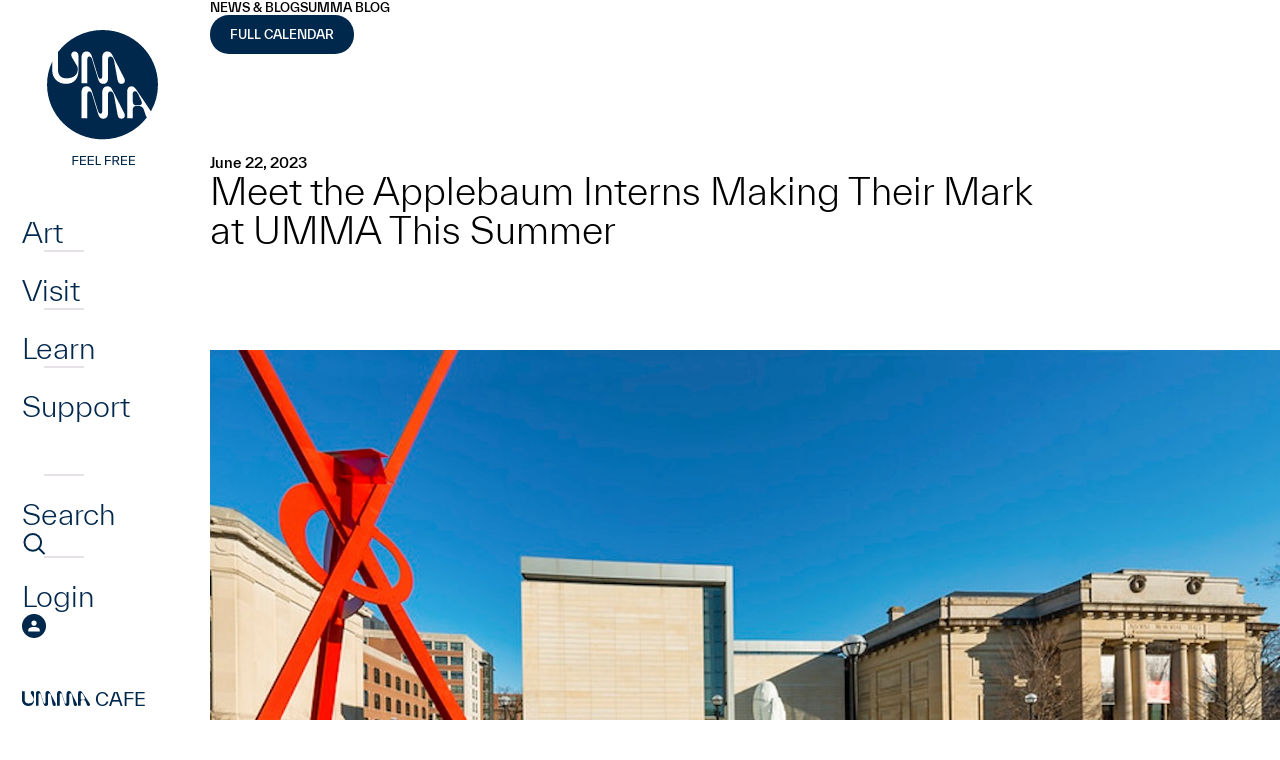

--- FILE ---
content_type: text/html; charset=UTF-8
request_url: https://umma.umich.edu/blog/meet-the-applebaum-interns-making-their-mark-at-umma-this-summer/
body_size: 14159
content:
<!DOCTYPE html>
<html lang="en-US" class="no-js">
<head>
	<meta charset="UTF-8">
	<meta name="viewport" content="width=device-width,initial-scale=1">
	<link rel="preload" href="https://umma.umich.edu/wp-content/themes/umma/fonts/TWKEverett-Light.woff2" as="font" type="font/woff2" crossorigin>
	<link rel="preload" href="https://umma.umich.edu/wp-content/themes/umma/fonts/TWKEverett-Medium.woff2" as="font" type="font/woff2" crossorigin>
<!-- Google Tag Manager --><script>(function(w,d,s,l,i){w[l]=w[l]||[];w[l].push({'gtm.start':new Date().getTime(),event:'gtm.js'});var f=d.getElementsByTagName(s)[0],j=d.createElement(s),dl=l!='dataLayer'?'&l='+l:'';j.async=true;j.src='https://www.googletagmanager.com/gtm.js?id='+i+dl;f.parentNode.insertBefore(j,f);})(window,document,'script','dataLayer','GTM-T4H4VJ8S');</script><!-- End Google Tag Manager --><title>Meet the Applebaum Interns Making Their Mark at UMMA This Summer &#8211; University of Michigan Museum of Art</title>
<meta name='robots' content='max-image-preview:large' />
	<style>img:is([sizes="auto" i], [sizes^="auto," i]) { contain-intrinsic-size: 3000px 1500px }</style>
	<link rel='stylesheet' id='site-fonts-css' href='https://umma.umich.edu/wp-content/themes/umma/fonts.min.css?ver=1768837285' media='all' />
<link rel='stylesheet' id='site-styles-css' href='https://umma.umich.edu/wp-content/themes/umma/style.min.css?ver=1768837285' media='all' />
<link rel="canonical" href="https://umma.umich.edu/blog/meet-the-applebaum-interns-making-their-mark-at-umma-this-summer/" />
<link rel="icon" href="https://umma.umich.edu/wp-content/uploads/2023/11/cropped-favicon-32x32.png" sizes="32x32" />
<link rel="icon" href="https://umma.umich.edu/wp-content/uploads/2023/11/cropped-favicon-192x192.png" sizes="192x192" />
<link rel="apple-touch-icon" href="https://umma.umich.edu/wp-content/uploads/2023/11/cropped-favicon-180x180.png" />
<meta name="msapplication-TileImage" content="https://umma.umich.edu/wp-content/uploads/2023/11/cropped-favicon-270x270.png" />
</head>
<body class="wp-singular blog-template-default single single-blog postid-2232 wp-theme-umma">
<!-- Google Tag Manager (noscript) --><noscript><iframe src="https://www.googletagmanager.com/ns.html?id=GTM-T4H4VJ8S" height="0" width="0" style="display:none;visibility:hidden"></iframe></noscript><!-- End Google Tag Manager (noscript) -->	<div id="maindocument">
<a class="header-skip" href="#content"><span>Skip to main content</span></a>
<div class="pbody">
	<header class="ph">
		<nav class="phnav" aria-label="Main">
			<button type="button" class="phnav-toggle" aria-pressed="false">
				<svg width="36" height="30" viewBox="0 0 36 30" aria-hidden="true" class="mo"><path fill="currentColor" d="M0 30v-5h36v5H0zm0-12.5v-5h36v5H0zM0 5V0h36v5H0z"/></svg>
				<svg width="36" height="30" viewBox="0 0 36 30" aria-hidden="true" class="mc"><path fill="currentColor" d="m3 30-3-3 12-12L0 3l3-3 12 12L27 0l3 3-12 12 12 12-3 3-12-12L3 30z"/></svg>
				<span class="screen-reader-text">Menu</span>
			</button>
			<div class="phnav-wrap">
				<a class="ph-logo ph-dlogo" href="https://umma.umich.edu/">
					<svg width="163" height="140" viewBox="0 0 163 140" aria-hidden="true"><path fill="currentColor" d="M56.28 125.88v1.08h-4.608v2.94h4.536v1.08h-4.536V135H50.46v-9.12h5.82Zm2.88 4.956v3.084h4.837V135h-6.048v-9.12h5.94v1.08H59.16v2.796h4.644v1.08H59.16Zm7.876 0v3.084h4.836V135h-6.048v-9.12h5.94v1.08h-4.728v2.796h4.644v1.08h-4.644Zm7.875-4.956v8.04h4.176V135h-5.388v-9.12h1.212Zm13.96 0v1.08h-4.609v2.94h4.536v1.08h-4.536V135H83.05v-9.12h5.82Zm6.347 5.22 2.328 3.9H96.13l-2.196-3.72H91.75V135h-1.212v-9.12h3.36c2.016 0 3.276 1.056 3.276 2.7 0 1.248-.732 2.16-1.956 2.52Zm-1.296-4.14H91.75v3.24h2.172c1.236 0 1.992-.576 1.992-1.62s-.756-1.62-1.992-1.62Zm6.36 3.876v3.084h4.836V135H99.07v-9.12h5.94v1.08h-4.728v2.796h4.644v1.08h-4.644Zm7.875 0v3.084h4.836V135h-6.048v-9.12h5.94v1.08h-4.728v2.796h4.644v1.08h-4.644ZM102.858 85.584c0 1.858-1.208 3.113-3.374 3.113-2.315 0-3.473-1.305-3.976-4.218L92.234 66.35c-.503-2.913-1.66-5.021-3.826-5.021-1.561 0-2.366 1.105-2.366 2.913v18.782c0 3.213-1.46 5.675-4.632 5.675-3.172 0-4.38-1.808-5.537-5.573l-5.488-17.979c-.655-2.16-1.258-3.816-2.97-3.816-1.461 0-2.064 1.105-2.064 2.761v24.106h-5.79V62.334c0-3.615 1.56-6.027 5.034-6.027 3.274 0 4.582 2.562 5.69 6.127l5.337 17.425c.805 2.562 1.41 3.817 2.869 3.817 1.258 0 1.763-1.056 1.763-2.762v-18.28c0-3.817 1.61-6.327 5.237-6.327 3.171 0 4.23 2.36 5.74 5.323l10.874 21.192c.503 1.005.755 1.959.755 2.762m0-34.829c0 1.859-1.208 3.114-3.373 3.114-2.316 0-3.474-1.305-3.977-4.219l-3.272-18.128c-.502-2.914-1.66-5.022-3.826-5.022-1.56 0-2.366 1.105-2.366 2.914v18.782c0 3.213-1.46 5.675-4.632 5.675-3.171 0-4.38-1.809-5.537-5.573L70.39 30.319c-.656-2.16-1.259-3.817-2.972-3.817-1.46 0-2.063 1.105-2.063 2.762v24.105h-5.79V27.508c0-3.615 1.56-6.027 5.035-6.027 3.273 0 4.582 2.561 5.69 6.126l5.336 17.425c.806 2.562 1.41 3.817 2.87 3.817 1.257 0 1.762-1.055 1.762-2.761v-18.28c0-3.818 1.611-6.33 5.237-6.33 3.172 0 4.23 2.36 5.74 5.324l10.875 21.192c.502 1.005.755 1.958.755 2.761m33.1 3.915C135.958 24.477 111.127 0 80.495 0 62.304 0 46.16 8.634 36.046 21.971v18.266c0 5.021 3.22 8.085 8.055 8.085 8.613 0 11.702-4.325 11.702-9.347v-.28c-.033-1.24-.477-2.217-1.108-3.333l-4.136-6.993c-1.16-1.912-1.26-2.566-1.26-3.62 0-1.861 1.413-3.27 3.328-3.27 2.118 0 3.833 1.608 3.833 4.224v14.785c0 7.784-4.15 13.36-12.357 13.36-8.205 0-13.845-5.576-13.845-13.36v-8.992a53.77 53.77 0 0 0-5.222 23.174c0 30.193 24.831 54.67 55.46 54.67 18.151 0 34.267-8.598 44.384-21.885-.627-.736-1.077-1.76-1.469-2.976l-1.258-3.917c-1.158-3.615-3.274-4.57-5.59-4.57h-2.316c-2.416 0-3.524 1.155-3.524 4.368v7.834h-5.537V61.376c0-3.515 1.813-5.071 4.482-5.071 2.013 0 3.474 1.556 5.437 4.47l13.811 20.569a53.802 53.802 0 0 0 7.043-26.674m-19.394 20.668c1.964 0 3.324-.653 3.324-2.36 0-1.005-.555-2.36-1.258-3.816l-2.568-5.172c-.856-1.708-1.561-2.761-3.072-2.761-1.51 0-2.265 1.105-2.265 2.512v7.082c0 3.163 1.108 4.52 3.524 4.52h2.315v-.005Z"/></svg>
					<span class="screen-reader-text">Home</span>
				</a>
<ul id="menu-main" class="phnav1 semlist"><li id="menu-item-52" class="has-flyout menu-item menu-item-type-post_type menu-item-object-page menu-item-52"><div><a href="https://umma.umich.edu/art/">Art</a></div></li>
<li id="menu-item-53" class="has-flyout menu-item menu-item-type-post_type menu-item-object-page menu-item-53"><div><a href="https://umma.umich.edu/visit/">Visit</a></div></li>
<li id="menu-item-54" class="has-flyout menu-item menu-item-type-post_type menu-item-object-page menu-item-54"><div><a href="https://umma.umich.edu/learn/">Learn</a></div></li>
<li id="menu-item-55" class="has-flyout menu-item menu-item-type-post_type menu-item-object-page menu-item-55"><div><a href="https://umma.umich.edu/support/">Support</a></div></li>
</ul>				<div id="flyout0" class="phflyout" hidden>
					<div class="phflyout-bg"><img width="1230" height="1000" src="https://umma.umich.edu/wp-content/uploads/2025/12/feelgoodfusion-april2023_52854367738_o-1.jpg" class="attachment-full size-full" alt="" decoding="async" fetchpriority="high" srcset="https://umma.umich.edu/wp-content/uploads/2025/12/feelgoodfusion-april2023_52854367738_o-1.jpg 1230w, https://umma.umich.edu/wp-content/uploads/2025/12/feelgoodfusion-april2023_52854367738_o-1-266x216.jpg 266w, https://umma.umich.edu/wp-content/uploads/2025/12/feelgoodfusion-april2023_52854367738_o-1-364x296.jpg 364w, https://umma.umich.edu/wp-content/uploads/2025/12/feelgoodfusion-april2023_52854367738_o-1-462x376.jpg 462w, https://umma.umich.edu/wp-content/uploads/2025/12/feelgoodfusion-april2023_52854367738_o-1-560x455.jpg 560w, https://umma.umich.edu/wp-content/uploads/2025/12/feelgoodfusion-april2023_52854367738_o-1-756x615.jpg 756w, https://umma.umich.edu/wp-content/uploads/2025/12/feelgoodfusion-april2023_52854367738_o-1-736x598.jpg 736w, https://umma.umich.edu/wp-content/uploads/2025/12/feelgoodfusion-april2023_52854367738_o-1-861x700.jpg 861w, https://umma.umich.edu/wp-content/uploads/2025/12/feelgoodfusion-april2023_52854367738_o-1-308x250.jpg 308w, https://umma.umich.edu/wp-content/uploads/2025/12/feelgoodfusion-april2023_52854367738_o-1-500x407.jpg 500w, https://umma.umich.edu/wp-content/uploads/2025/12/feelgoodfusion-april2023_52854367738_o-1-1000x813.jpg 1000w, https://umma.umich.edu/wp-content/uploads/2025/12/feelgoodfusion-april2023_52854367738_o-1-597x485.jpg 597w, https://umma.umich.edu/wp-content/uploads/2025/12/feelgoodfusion-april2023_52854367738_o-1-1193x970.jpg 1193w, https://umma.umich.edu/wp-content/uploads/2025/12/feelgoodfusion-april2023_52854367738_o-1-474x385.jpg 474w, https://umma.umich.edu/wp-content/uploads/2025/12/feelgoodfusion-april2023_52854367738_o-1-947x770.jpg 947w" sizes="(max-width: 1230px) 100vw, 1230px" /></div>
					<div class="phflyout-closewrapper"></div>
					<div class="phflyout-inner">
						<div class="bc phflyout-bc"></div>
<div class="phflyout-nav"><ul id="menu-art" class="semlist"><li id="menu-item-147" class="menu-item menu-item-type-post_type menu-item-object-page menu-item-147"><div><a href="https://umma.umich.edu/art/exhibitions/">Exhibitions</a></div></li>
<li id="menu-item-148" class="menu-item menu-item-type-post_type menu-item-object-page menu-item-148"><div><a href="https://umma.umich.edu/art/the-collection/">The UMMA Collection</a></div></li>
<li id="menu-item-67012" class="menu-item menu-item-type-post_type menu-item-object-page menu-item-67012"><div><a href="https://umma.umich.edu/art/public-art/">Art In Public Spaces</a></div></li>
</ul></div>						<div class="phflyout-cta">
						</div>
						<div class="phflyout-content"><div style="display:flex;flex-wrap:wrap;gap:3.125rem 6.25rem">
<div>
<h2 style="margin:0;margin-bottom:.25rem;font-weight:400;font-size:.875rem;text-transform:uppercase;color:#bbdde6">Today’s Hours:</h2>
<p style="margin:0"><div class="ajax-hourstoday">Galleries: 11am–5pm<br>Cafe: 8am-5pm<br>Shop:  Closed</div></p>
</div>
<div>
<h2 style="margin:0;margin-bottom:.25rem;font-weight:400;font-size:.875rem;text-transform:uppercase;color:#bbdde6">Address:</h2>
<p style="margin:0"><a href="https://www.google.com/maps/place/525+S+State+St,+Ann+Arbor,+MI+48108/@42.2754144,-83.7424224,17z/">525 S State St<br />Ann Arbor, MI 48108</a></p>
</div>
</div>
</div>
					</div>
				</div>
				<div id="flyout1" class="phflyout" hidden>
					<div class="phflyout-bg"><img width="1230" height="1000" src="https://umma.umich.edu/wp-content/uploads/2025/01/Feel-Good-Friday-Queer-Night-at-UMMA-March-15-2024-by-Doug-Coombe-1230-x-1000.jpg" class="attachment-full size-full" alt="" decoding="async" srcset="https://umma.umich.edu/wp-content/uploads/2025/01/Feel-Good-Friday-Queer-Night-at-UMMA-March-15-2024-by-Doug-Coombe-1230-x-1000.jpg 1230w, https://umma.umich.edu/wp-content/uploads/2025/01/Feel-Good-Friday-Queer-Night-at-UMMA-March-15-2024-by-Doug-Coombe-1230-x-1000-266x216.jpg 266w, https://umma.umich.edu/wp-content/uploads/2025/01/Feel-Good-Friday-Queer-Night-at-UMMA-March-15-2024-by-Doug-Coombe-1230-x-1000-364x296.jpg 364w, https://umma.umich.edu/wp-content/uploads/2025/01/Feel-Good-Friday-Queer-Night-at-UMMA-March-15-2024-by-Doug-Coombe-1230-x-1000-462x376.jpg 462w, https://umma.umich.edu/wp-content/uploads/2025/01/Feel-Good-Friday-Queer-Night-at-UMMA-March-15-2024-by-Doug-Coombe-1230-x-1000-560x455.jpg 560w, https://umma.umich.edu/wp-content/uploads/2025/01/Feel-Good-Friday-Queer-Night-at-UMMA-March-15-2024-by-Doug-Coombe-1230-x-1000-756x615.jpg 756w, https://umma.umich.edu/wp-content/uploads/2025/01/Feel-Good-Friday-Queer-Night-at-UMMA-March-15-2024-by-Doug-Coombe-1230-x-1000-736x598.jpg 736w, https://umma.umich.edu/wp-content/uploads/2025/01/Feel-Good-Friday-Queer-Night-at-UMMA-March-15-2024-by-Doug-Coombe-1230-x-1000-861x700.jpg 861w, https://umma.umich.edu/wp-content/uploads/2025/01/Feel-Good-Friday-Queer-Night-at-UMMA-March-15-2024-by-Doug-Coombe-1230-x-1000-308x250.jpg 308w, https://umma.umich.edu/wp-content/uploads/2025/01/Feel-Good-Friday-Queer-Night-at-UMMA-March-15-2024-by-Doug-Coombe-1230-x-1000-500x407.jpg 500w, https://umma.umich.edu/wp-content/uploads/2025/01/Feel-Good-Friday-Queer-Night-at-UMMA-March-15-2024-by-Doug-Coombe-1230-x-1000-1000x813.jpg 1000w, https://umma.umich.edu/wp-content/uploads/2025/01/Feel-Good-Friday-Queer-Night-at-UMMA-March-15-2024-by-Doug-Coombe-1230-x-1000-597x485.jpg 597w, https://umma.umich.edu/wp-content/uploads/2025/01/Feel-Good-Friday-Queer-Night-at-UMMA-March-15-2024-by-Doug-Coombe-1230-x-1000-1193x970.jpg 1193w, https://umma.umich.edu/wp-content/uploads/2025/01/Feel-Good-Friday-Queer-Night-at-UMMA-March-15-2024-by-Doug-Coombe-1230-x-1000-474x385.jpg 474w, https://umma.umich.edu/wp-content/uploads/2025/01/Feel-Good-Friday-Queer-Night-at-UMMA-March-15-2024-by-Doug-Coombe-1230-x-1000-947x770.jpg 947w" sizes="(max-width: 1230px) 100vw, 1230px" /></div>
					<div class="phflyout-closewrapper"></div>
					<div class="phflyout-inner">
						<div class="bc phflyout-bc"></div>
<div class="phflyout-nav"><ul id="menu-visit" class="semlist"><li id="menu-item-111" class="menu-item menu-item-type-post_type menu-item-object-page menu-item-111"><div><a href="https://umma.umich.edu/visit/">Visit UMMA</a></div></li>
<li id="menu-item-114" class="menu-item menu-item-type-post_type menu-item-object-page menu-item-114"><div><a href="https://umma.umich.edu/visit/events/">Events</a></div></li>
<li id="menu-item-54598" class="menu-item menu-item-type-post_type menu-item-object-page menu-item-54598"><div><a href="https://umma.umich.edu/visit/group-tours/">Group Tours</a></div></li>
</ul></div>						<div class="phflyout-cta">
<a href="/visit/today-at-umma/" class="btndx" style="--fg:#bbdde6">
<svg width="18" height="20" viewBox="0 0 18 20" aria-hidden="true"><path fill="currentColor" d="M11.92 16.5C11.24 16.5 10.665 16.265 10.2 15.795C9.735 15.325 9.5 14.75 9.5 14.07C9.5 13.39 9.735 12.815 10.205 12.35C10.675 11.885 11.25 11.65 11.93 11.65C12.61 11.65 13.185 11.885 13.65 12.355C14.115 12.825 14.35 13.4 14.35 14.08C14.35 14.76 14.115 15.335 13.645 15.8C13.175 16.265 12.6 16.5 11.92 16.5ZM1.5 20C1.1 20 0.75 19.85 0.45 19.55C0.15 19.25 0 18.9 0 18.5V3C0 2.6 0.15 2.25 0.45 1.95C0.75 1.65 1.1 1.5 1.5 1.5H3.125V0H4.75V1.5H13.25V0H14.875V1.5H16.5C16.9 1.5 17.25 1.65 17.55 1.95C17.85 2.25 18 2.6 18 3V18.5C18 18.9 17.85 19.25 17.55 19.55C17.25 19.85 16.9 20 16.5 20H1.5ZM1.5 18.5H16.5V7.75H1.5V18.5ZM1.5 6.25H16.5V3H1.5V6.25Z"/></svg>
	<span>Today at <span class="umma-replaced"><svg width="141" height="31" viewBox="0 0 141 31" aria-hidden="true"><path d="M44.422 25.648 39.169 8.451C38.542 6.386 37.964 4.8 36.324 4.8c-1.396 0-1.979 1.058-1.979 2.64v23.055H28.8V5.764C28.799 2.304 30.294 0 33.62 0c3.135 0 4.386 2.449 5.448 5.862l5.11 16.668c.77 2.449 1.348 3.652 2.749 3.652 1.203 0 1.687-1.007 1.687-2.64V6.053C48.615 2.402 50.157 0 53.63 0c3.037 0 4.052 2.257 5.5 5.094l10.416 20.269c.484.96.723 1.872.723 2.64 0 1.78-1.156 2.978-3.229 2.978-2.218 0-3.328-1.25-3.807-4.036L60.098 9.608c-.484-2.786-1.593-4.804-3.666-4.804-1.495 0-2.266 1.058-2.266 2.786v17.965c0 3.071-1.4 5.426-4.437 5.426-3.036 0-4.197-1.728-5.302-5.333M88.296 25.672 83.04 8.475c-.626-2.065-1.208-3.652-2.844-3.652-1.396 0-1.979 1.058-1.979 2.64v23.055h-5.546V5.788c0-3.46 1.495-5.764 4.822-5.764 3.135 0 4.386 2.448 5.448 5.862l5.11 16.668c.77 2.449 1.348 3.652 2.749 3.652 1.203 0 1.687-1.007 1.687-2.64V6.072c0-3.652 1.542-6.054 5.015-6.054 3.037 0 4.052 2.257 5.495 5.094l10.416 20.269c.484.96.724 1.873.724 2.64 0 1.78-1.157 2.978-3.229 2.978-2.219 0-3.328-1.25-3.812-4.036l-3.135-17.337c-.485-2.786-1.589-4.804-3.667-4.804-1.494 0-2.265 1.058-2.265 2.786v17.965c0 3.071-1.4 5.426-4.437 5.426-3.037 0-4.198-1.727-5.302-5.333M125.047 18.227h2.219c1.88 0 3.182-.623 3.182-2.257 0-.96-.531-2.257-1.203-3.652l-2.458-4.949c-.818-1.634-1.495-2.64-2.943-2.64s-2.171 1.058-2.171 2.401v6.77c0 3.025 1.062 4.322 3.374 4.322m8.776 8.741-1.208-3.745c-1.109-3.46-3.135-4.369-5.354-4.369h-2.218c-2.313 0-3.375 1.105-3.375 4.182v7.49h-5.307V4.875c0-3.362 1.735-4.851 4.292-4.851 1.927 0 3.327 1.489 5.208 4.275l14.368 21.373c.531.815.771 1.588.771 2.304 0 1.779-1.542 3.024-3.135 3.024-2.265 0-3.281-1.634-4.052-4.035M21.424 0c-1.838 0-3.187 1.348-3.187 3.128 0 1.01.099 1.634 1.208 3.464l3.962 6.691c.607 1.068 1.03 2 1.063 3.188v.267c0 4.804-2.957 8.938-11.206 8.938-4.63 0-7.713-2.93-7.713-7.734V.459H0V18.18c0 7.445 5.4 12.778 13.26 12.778 7.858 0 11.835-5.333 11.835-12.778V4.04c0-2.5-1.64-4.04-3.671-4.04Z" fill="currentColor"/></svg>
<span class="screen-reader-text">UMMA</span></span></span>
</a>
						</div>
						<div class="phflyout-content"><div style="display:flex;flex-wrap:wrap;gap:3.125rem 6.25rem">
<div>
<h2 style="margin:0;margin-bottom:.25rem;font-weight:400;font-size:.875rem;text-transform:uppercase;color:#bbdde6">Today’s Hours:</h2>
<p style="margin:0"><div class="ajax-hourstoday">Galleries: 11am–5pm<br>Cafe: 8am-5pm<br>Shop:  Closed</div></p>
</div>
<div>
<h2 style="margin:0;margin-bottom:.25rem;font-weight:400;font-size:.875rem;text-transform:uppercase;color:#bbdde6">Address:</h2>
<p style="margin:0"><a href="https://www.google.com/maps/place/525+S+State+St,+Ann+Arbor,+MI+48108/@42.2754144,-83.7424224,17z/">525 S State St<br />Ann Arbor, MI 48108</a></p>
</div>
</div>
</div>
					</div>
				</div>
				<div id="flyout2" class="phflyout" hidden>
					<div class="phflyout-bg"><img width="1230" height="1000" src="https://umma.umich.edu/wp-content/uploads/2024/01/Holmes-Elementary-Visit-2023-1499-x-1000.jpg" class="attachment-full size-full" alt="" decoding="async" srcset="https://umma.umich.edu/wp-content/uploads/2024/01/Holmes-Elementary-Visit-2023-1499-x-1000.jpg 1230w, https://umma.umich.edu/wp-content/uploads/2024/01/Holmes-Elementary-Visit-2023-1499-x-1000-266x216.jpg 266w, https://umma.umich.edu/wp-content/uploads/2024/01/Holmes-Elementary-Visit-2023-1499-x-1000-364x296.jpg 364w, https://umma.umich.edu/wp-content/uploads/2024/01/Holmes-Elementary-Visit-2023-1499-x-1000-462x376.jpg 462w, https://umma.umich.edu/wp-content/uploads/2024/01/Holmes-Elementary-Visit-2023-1499-x-1000-560x455.jpg 560w, https://umma.umich.edu/wp-content/uploads/2024/01/Holmes-Elementary-Visit-2023-1499-x-1000-756x615.jpg 756w, https://umma.umich.edu/wp-content/uploads/2024/01/Holmes-Elementary-Visit-2023-1499-x-1000-736x598.jpg 736w, https://umma.umich.edu/wp-content/uploads/2024/01/Holmes-Elementary-Visit-2023-1499-x-1000-861x700.jpg 861w, https://umma.umich.edu/wp-content/uploads/2024/01/Holmes-Elementary-Visit-2023-1499-x-1000-308x250.jpg 308w, https://umma.umich.edu/wp-content/uploads/2024/01/Holmes-Elementary-Visit-2023-1499-x-1000-500x407.jpg 500w, https://umma.umich.edu/wp-content/uploads/2024/01/Holmes-Elementary-Visit-2023-1499-x-1000-1000x813.jpg 1000w, https://umma.umich.edu/wp-content/uploads/2024/01/Holmes-Elementary-Visit-2023-1499-x-1000-597x485.jpg 597w, https://umma.umich.edu/wp-content/uploads/2024/01/Holmes-Elementary-Visit-2023-1499-x-1000-1193x970.jpg 1193w, https://umma.umich.edu/wp-content/uploads/2024/01/Holmes-Elementary-Visit-2023-1499-x-1000-474x385.jpg 474w, https://umma.umich.edu/wp-content/uploads/2024/01/Holmes-Elementary-Visit-2023-1499-x-1000-947x770.jpg 947w" sizes="(max-width: 1230px) 100vw, 1230px" /></div>
					<div class="phflyout-closewrapper"></div>
					<div class="phflyout-inner">
						<div class="bc phflyout-bc"></div>
<div class="phflyout-nav"><ul id="menu-learn" class="semlist"><li id="menu-item-141" class="menu-item menu-item-type-post_type menu-item-object-page menu-item-141"><div><a href="https://umma.umich.edu/learn/university-students/">University Students</a></div></li>
<li id="menu-item-142" class="menu-item menu-item-type-post_type menu-item-object-page menu-item-142"><div><a href="https://umma.umich.edu/learn/university-faculty/">University Faculty</a></div></li>
<li id="menu-item-143" class="menu-item menu-item-type-post_type menu-item-object-page menu-item-143"><div><a href="https://umma.umich.edu/learn/k-12/">K-12</a></div></li>
<li id="menu-item-144" class="menu-item menu-item-type-post_type menu-item-object-page menu-item-144"><div><a href="https://umma.umich.edu/learn/community/">Community</a></div></li>
</ul></div>						<div class="phflyout-cta">
						</div>
						<div class="phflyout-content"></div>
					</div>
				</div>
				<div id="flyout3" class="phflyout" hidden>
					<div class="phflyout-bg"><img width="1230" height="1000" src="https://umma.umich.edu/wp-content/uploads/2025/01/Black-Brilliance_-Growing-Black-Artistic-Cultural-Futures-1230-x-1000.jpg" class="attachment-full size-full" alt="" decoding="async" srcset="https://umma.umich.edu/wp-content/uploads/2025/01/Black-Brilliance_-Growing-Black-Artistic-Cultural-Futures-1230-x-1000.jpg 1230w, https://umma.umich.edu/wp-content/uploads/2025/01/Black-Brilliance_-Growing-Black-Artistic-Cultural-Futures-1230-x-1000-266x216.jpg 266w, https://umma.umich.edu/wp-content/uploads/2025/01/Black-Brilliance_-Growing-Black-Artistic-Cultural-Futures-1230-x-1000-364x296.jpg 364w, https://umma.umich.edu/wp-content/uploads/2025/01/Black-Brilliance_-Growing-Black-Artistic-Cultural-Futures-1230-x-1000-462x376.jpg 462w, https://umma.umich.edu/wp-content/uploads/2025/01/Black-Brilliance_-Growing-Black-Artistic-Cultural-Futures-1230-x-1000-560x455.jpg 560w, https://umma.umich.edu/wp-content/uploads/2025/01/Black-Brilliance_-Growing-Black-Artistic-Cultural-Futures-1230-x-1000-756x615.jpg 756w, https://umma.umich.edu/wp-content/uploads/2025/01/Black-Brilliance_-Growing-Black-Artistic-Cultural-Futures-1230-x-1000-736x598.jpg 736w, https://umma.umich.edu/wp-content/uploads/2025/01/Black-Brilliance_-Growing-Black-Artistic-Cultural-Futures-1230-x-1000-861x700.jpg 861w, https://umma.umich.edu/wp-content/uploads/2025/01/Black-Brilliance_-Growing-Black-Artistic-Cultural-Futures-1230-x-1000-308x250.jpg 308w, https://umma.umich.edu/wp-content/uploads/2025/01/Black-Brilliance_-Growing-Black-Artistic-Cultural-Futures-1230-x-1000-500x407.jpg 500w, https://umma.umich.edu/wp-content/uploads/2025/01/Black-Brilliance_-Growing-Black-Artistic-Cultural-Futures-1230-x-1000-1000x813.jpg 1000w, https://umma.umich.edu/wp-content/uploads/2025/01/Black-Brilliance_-Growing-Black-Artistic-Cultural-Futures-1230-x-1000-597x485.jpg 597w, https://umma.umich.edu/wp-content/uploads/2025/01/Black-Brilliance_-Growing-Black-Artistic-Cultural-Futures-1230-x-1000-1193x970.jpg 1193w, https://umma.umich.edu/wp-content/uploads/2025/01/Black-Brilliance_-Growing-Black-Artistic-Cultural-Futures-1230-x-1000-474x385.jpg 474w, https://umma.umich.edu/wp-content/uploads/2025/01/Black-Brilliance_-Growing-Black-Artistic-Cultural-Futures-1230-x-1000-947x770.jpg 947w" sizes="(max-width: 1230px) 100vw, 1230px" /></div>
					<div class="phflyout-closewrapper"></div>
					<div class="phflyout-inner">
						<div class="bc phflyout-bc"></div>
<div class="phflyout-nav"><ul id="menu-support" class="semlist"><li id="menu-item-66823" class="menu-item menu-item-type-post_type menu-item-object-page menu-item-66823"><div><a href="https://umma.umich.edu/support/become-a-member/">Become a Member</a></div></li>
<li id="menu-item-136" class="menu-item menu-item-type-post_type menu-item-object-page menu-item-136"><div><a href="https://umma.umich.edu/support/donate/">Donate</a></div></li>
<li id="menu-item-64943" class="menu-item menu-item-type-post_type menu-item-object-page menu-item-64943"><div><a href="https://umma.umich.edu/support/campaign/">Look to Michigan</a></div></li>
</ul></div>						<div class="phflyout-cta">
						</div>
						<div class="phflyout-content"></div>
					</div>
				</div>
				<ul class="phnav2 semlist">
					<li>
						<div>
							<a href="https://umma.umich.edu/search/">
								<span>Search</span>
								<svg width="48" height="48" viewBox="0 0 48 48" aria-hidden="true"><path fill="none" stroke="currentColor" stroke-width="4" stroke-miterlimit="10" d="M21.577 37.475c9.155 0 16.576-7.493 16.576-16.737S30.731 4 21.577 4C12.421 4 5 11.494 5 20.738s7.421 16.737 16.577 16.737zM45.045 44 33.5 32.334"/></svg>
							</a>
						</div>
					</li>
					<li>
						<div>
							<a href="https://umma.umich.edu/login/">
								<span>Login</span>
								<svg width="48" height="48" viewBox="0 0 48 48" aria-hidden="true"><path fill="currentColor" d="M24 48c-3.276 0-6.384-.636-9.3-1.896-2.916-1.26-5.472-2.976-7.656-5.16-2.184-2.184-3.9-4.728-5.16-7.656-1.26-2.928-1.896-6.024-1.896-9.3 0-3.276.636-6.444 1.896-9.36 1.26-2.916 2.976-5.46 5.16-7.62s4.728-3.876 7.656-5.136C17.628.612 20.724-.024 24-.024c3.276 0 6.444.636 9.36 1.896 2.916 1.26 5.46 2.976 7.62 5.136s3.876 4.704 5.136 7.62c1.26 2.916 1.896 6.036 1.896 9.36s-.636 6.384-1.896 9.3c-1.26 2.916-2.976 5.472-5.136 7.656-2.16 2.184-4.704 3.9-7.62 5.16C30.444 47.364 27.324 48 24 48Z"/><path fill="#fff" d="M23.999 23.628c-1.548 0-2.82-.492-3.804-1.476s-1.476-2.256-1.476-3.804.492-2.82 1.476-3.804 2.256-1.476 3.804-1.476 2.82.492 3.804 1.476 1.476 2.256 1.476 3.804-.492 2.82-1.476 3.804-2.256 1.476-3.804 1.476ZM12.707 34.944v-3.312c0-.888.228-1.656.672-2.292a4.325 4.325 0 0 1 1.728-1.452c1.572-.708 3.084-1.236 4.536-1.584a18.64 18.64 0 0 1 4.356-.528c1.452 0 2.904.18 4.344.552 1.44.372 2.94.888 4.512 1.572.732.336 1.332.816 1.776 1.44.444.636.672 1.392.672 2.292v3.312H12.707Z"/></svg>							</a>
						</div>
					</li>
				</ul>
<ul id="menu-secondary" class="phnav3 semlist"><li id="menu-item-60" class="menu-item menu-item-type-post_type menu-item-object-page menu-item-60"><a href="https://umma.umich.edu/umma-cafe/"><span class="umma-replaced"><svg width="141" height="31" viewBox="0 0 141 31" aria-hidden="true"><path d="M44.422 25.648 39.169 8.451C38.542 6.386 37.964 4.8 36.324 4.8c-1.396 0-1.979 1.058-1.979 2.64v23.055H28.8V5.764C28.799 2.304 30.294 0 33.62 0c3.135 0 4.386 2.449 5.448 5.862l5.11 16.668c.77 2.449 1.348 3.652 2.749 3.652 1.203 0 1.687-1.007 1.687-2.64V6.053C48.615 2.402 50.157 0 53.63 0c3.037 0 4.052 2.257 5.5 5.094l10.416 20.269c.484.96.723 1.872.723 2.64 0 1.78-1.156 2.978-3.229 2.978-2.218 0-3.328-1.25-3.807-4.036L60.098 9.608c-.484-2.786-1.593-4.804-3.666-4.804-1.495 0-2.266 1.058-2.266 2.786v17.965c0 3.071-1.4 5.426-4.437 5.426-3.036 0-4.197-1.728-5.302-5.333M88.296 25.672 83.04 8.475c-.626-2.065-1.208-3.652-2.844-3.652-1.396 0-1.979 1.058-1.979 2.64v23.055h-5.546V5.788c0-3.46 1.495-5.764 4.822-5.764 3.135 0 4.386 2.448 5.448 5.862l5.11 16.668c.77 2.449 1.348 3.652 2.749 3.652 1.203 0 1.687-1.007 1.687-2.64V6.072c0-3.652 1.542-6.054 5.015-6.054 3.037 0 4.052 2.257 5.495 5.094l10.416 20.269c.484.96.724 1.873.724 2.64 0 1.78-1.157 2.978-3.229 2.978-2.219 0-3.328-1.25-3.812-4.036l-3.135-17.337c-.485-2.786-1.589-4.804-3.667-4.804-1.494 0-2.265 1.058-2.265 2.786v17.965c0 3.071-1.4 5.426-4.437 5.426-3.037 0-4.198-1.727-5.302-5.333M125.047 18.227h2.219c1.88 0 3.182-.623 3.182-2.257 0-.96-.531-2.257-1.203-3.652l-2.458-4.949c-.818-1.634-1.495-2.64-2.943-2.64s-2.171 1.058-2.171 2.401v6.77c0 3.025 1.062 4.322 3.374 4.322m8.776 8.741-1.208-3.745c-1.109-3.46-3.135-4.369-5.354-4.369h-2.218c-2.313 0-3.375 1.105-3.375 4.182v7.49h-5.307V4.875c0-3.362 1.735-4.851 4.292-4.851 1.927 0 3.327 1.489 5.208 4.275l14.368 21.373c.531.815.771 1.588.771 2.304 0 1.779-1.542 3.024-3.135 3.024-2.265 0-3.281-1.634-4.052-4.035M21.424 0c-1.838 0-3.187 1.348-3.187 3.128 0 1.01.099 1.634 1.208 3.464l3.962 6.691c.607 1.068 1.03 2 1.063 3.188v.267c0 4.804-2.957 8.938-11.206 8.938-4.63 0-7.713-2.93-7.713-7.734V.459H0V18.18c0 7.445 5.4 12.778 13.26 12.778 7.858 0 11.835-5.333 11.835-12.778V4.04c0-2.5-1.64-4.04-3.671-4.04Z" fill="currentColor"/></svg>
<span class="screen-reader-text">UMMA</span></span> Cafe</a></li>
<li id="menu-item-61" class="menu-item menu-item-type-post_type menu-item-object-page menu-item-61"><a href="https://umma.umich.edu/umma-shop/"><span class="umma-replaced"><svg width="141" height="31" viewBox="0 0 141 31" aria-hidden="true"><path d="M44.422 25.648 39.169 8.451C38.542 6.386 37.964 4.8 36.324 4.8c-1.396 0-1.979 1.058-1.979 2.64v23.055H28.8V5.764C28.799 2.304 30.294 0 33.62 0c3.135 0 4.386 2.449 5.448 5.862l5.11 16.668c.77 2.449 1.348 3.652 2.749 3.652 1.203 0 1.687-1.007 1.687-2.64V6.053C48.615 2.402 50.157 0 53.63 0c3.037 0 4.052 2.257 5.5 5.094l10.416 20.269c.484.96.723 1.872.723 2.64 0 1.78-1.156 2.978-3.229 2.978-2.218 0-3.328-1.25-3.807-4.036L60.098 9.608c-.484-2.786-1.593-4.804-3.666-4.804-1.495 0-2.266 1.058-2.266 2.786v17.965c0 3.071-1.4 5.426-4.437 5.426-3.036 0-4.197-1.728-5.302-5.333M88.296 25.672 83.04 8.475c-.626-2.065-1.208-3.652-2.844-3.652-1.396 0-1.979 1.058-1.979 2.64v23.055h-5.546V5.788c0-3.46 1.495-5.764 4.822-5.764 3.135 0 4.386 2.448 5.448 5.862l5.11 16.668c.77 2.449 1.348 3.652 2.749 3.652 1.203 0 1.687-1.007 1.687-2.64V6.072c0-3.652 1.542-6.054 5.015-6.054 3.037 0 4.052 2.257 5.495 5.094l10.416 20.269c.484.96.724 1.873.724 2.64 0 1.78-1.157 2.978-3.229 2.978-2.219 0-3.328-1.25-3.812-4.036l-3.135-17.337c-.485-2.786-1.589-4.804-3.667-4.804-1.494 0-2.265 1.058-2.265 2.786v17.965c0 3.071-1.4 5.426-4.437 5.426-3.037 0-4.198-1.727-5.302-5.333M125.047 18.227h2.219c1.88 0 3.182-.623 3.182-2.257 0-.96-.531-2.257-1.203-3.652l-2.458-4.949c-.818-1.634-1.495-2.64-2.943-2.64s-2.171 1.058-2.171 2.401v6.77c0 3.025 1.062 4.322 3.374 4.322m8.776 8.741-1.208-3.745c-1.109-3.46-3.135-4.369-5.354-4.369h-2.218c-2.313 0-3.375 1.105-3.375 4.182v7.49h-5.307V4.875c0-3.362 1.735-4.851 4.292-4.851 1.927 0 3.327 1.489 5.208 4.275l14.368 21.373c.531.815.771 1.588.771 2.304 0 1.779-1.542 3.024-3.135 3.024-2.265 0-3.281-1.634-4.052-4.035M21.424 0c-1.838 0-3.187 1.348-3.187 3.128 0 1.01.099 1.634 1.208 3.464l3.962 6.691c.607 1.068 1.03 2 1.063 3.188v.267c0 4.804-2.957 8.938-11.206 8.938-4.63 0-7.713-2.93-7.713-7.734V.459H0V18.18c0 7.445 5.4 12.778 13.26 12.778 7.858 0 11.835-5.333 11.835-12.778V4.04c0-2.5-1.64-4.04-3.671-4.04Z" fill="currentColor"/></svg>
<span class="screen-reader-text">UMMA</span></span> Shop</a></li>
</ul><ul id="menu-footer-menu" class="phnav4 semlist"><li id="menu-item-27" class="menu-item menu-item-type-post_type menu-item-object-page menu-item-27"><a href="https://umma.umich.edu/about/">About</a></li>
<li id="menu-item-35" class="menu-item menu-item-type-post_type menu-item-object-page menu-item-35"><a href="https://umma.umich.edu/news-blogs/">News &#038; Blogs</a></li>
<li id="menu-item-36" class="menu-item menu-item-type-post_type menu-item-object-page menu-item-36"><a href="https://umma.umich.edu/work-at-umma/">Work at UMMA</a></li>
<li id="menu-item-37" class="menu-item menu-item-type-post_type menu-item-object-page menu-item-37"><a href="https://umma.umich.edu/event-rentals/">Event Rentals</a></li>
</ul>			</div>
		</nav>
		<a class="ph-logo ph-mlogo" href="https://umma.umich.edu/">
			<svg width="141" height="31" viewBox="0 0 141 31" aria-hidden="true"><path d="M44.422 25.648 39.169 8.451C38.542 6.386 37.964 4.8 36.324 4.8c-1.396 0-1.979 1.058-1.979 2.64v23.055H28.8V5.764C28.799 2.304 30.294 0 33.62 0c3.135 0 4.386 2.449 5.448 5.862l5.11 16.668c.77 2.449 1.348 3.652 2.749 3.652 1.203 0 1.687-1.007 1.687-2.64V6.053C48.615 2.402 50.157 0 53.63 0c3.037 0 4.052 2.257 5.5 5.094l10.416 20.269c.484.96.723 1.872.723 2.64 0 1.78-1.156 2.978-3.229 2.978-2.218 0-3.328-1.25-3.807-4.036L60.098 9.608c-.484-2.786-1.593-4.804-3.666-4.804-1.495 0-2.266 1.058-2.266 2.786v17.965c0 3.071-1.4 5.426-4.437 5.426-3.036 0-4.197-1.728-5.302-5.333M88.296 25.672 83.04 8.475c-.626-2.065-1.208-3.652-2.844-3.652-1.396 0-1.979 1.058-1.979 2.64v23.055h-5.546V5.788c0-3.46 1.495-5.764 4.822-5.764 3.135 0 4.386 2.448 5.448 5.862l5.11 16.668c.77 2.449 1.348 3.652 2.749 3.652 1.203 0 1.687-1.007 1.687-2.64V6.072c0-3.652 1.542-6.054 5.015-6.054 3.037 0 4.052 2.257 5.495 5.094l10.416 20.269c.484.96.724 1.873.724 2.64 0 1.78-1.157 2.978-3.229 2.978-2.219 0-3.328-1.25-3.812-4.036l-3.135-17.337c-.485-2.786-1.589-4.804-3.667-4.804-1.494 0-2.265 1.058-2.265 2.786v17.965c0 3.071-1.4 5.426-4.437 5.426-3.037 0-4.198-1.727-5.302-5.333M125.047 18.227h2.219c1.88 0 3.182-.623 3.182-2.257 0-.96-.531-2.257-1.203-3.652l-2.458-4.949c-.818-1.634-1.495-2.64-2.943-2.64s-2.171 1.058-2.171 2.401v6.77c0 3.025 1.062 4.322 3.374 4.322m8.776 8.741-1.208-3.745c-1.109-3.46-3.135-4.369-5.354-4.369h-2.218c-2.313 0-3.375 1.105-3.375 4.182v7.49h-5.307V4.875c0-3.362 1.735-4.851 4.292-4.851 1.927 0 3.327 1.489 5.208 4.275l14.368 21.373c.531.815.771 1.588.771 2.304 0 1.779-1.542 3.024-3.135 3.024-2.265 0-3.281-1.634-4.052-4.035M21.424 0c-1.838 0-3.187 1.348-3.187 3.128 0 1.01.099 1.634 1.208 3.464l3.962 6.691c.607 1.068 1.03 2 1.063 3.188v.267c0 4.804-2.957 8.938-11.206 8.938-4.63 0-7.713-2.93-7.713-7.734V.459H0V18.18c0 7.445 5.4 12.778 13.26 12.778 7.858 0 11.835-5.333 11.835-12.778V4.04c0-2.5-1.64-4.04-3.671-4.04Z" fill="currentColor"/></svg>
			<span class="screen-reader-text">Home</span>
		</a>
	</header>
	<main id="content" class="pmain" tabindex="-1">
<div class="block block0" style="">
	<div class="block0-top block0-top-breadcta">
<ol class="bc semlist">
	<li>
		<a href="https://umma.umich.edu/news-blogs/">News &#038; Blogs</a>
	</li>
	<li>
		<a href="https://umma.umich.edu/blog-categories/umma-blog/">UMMA Blog</a>
	</li>
</ol>
<a href="https://umma.umich.edu/full-calendar/" class="btn cta ph-cta" style="--fg:#FFF;--bg:#00274C">Full Calendar</a>	</div>
</div>

<div class="block introblock introblock-basic" style="--fg:#000000;--bg:#FFFFFF">
	<div class="tp2 tmed">June 22, 2023</div>
	<h1 class="th4">Meet the Applebaum Interns Making Their Mark at UMMA This Summer</h1>
</div>
<div class="block block-splitimg" style="--color1:#FFF;--color2:#e5e1e6">
	<div class="captionimg">
		<img loading="lazy" width="1230" height="700" src="https://umma.umich.edu/wp-content/uploads/2023/06/51672791296_fc7eb75c46_c.jpg" alt="">
	</div>
</div>
<div class="block block-singleblog" style="--fg:#000;--bg:#e5e1e6">
	<div class="single-blog-sidebar">
	</div>
	<div class="single-blog-main"><p>UMMA is thrilled to welcome two new interns this summer, who will help bring several important projects to life for the Museum over the next few months. Read more about them below, and <a href="/work-at-umma/">keep an eye on future opportunities</a> to join our team.</p>
<h2>UMMA APPLEBAUM INTERNS</h2>
<p>The UMMA Applebaum Internship is an exclusive initiative of Applebaum Fellows and Applebaum Family Philanthropy, providing internship opportunities across southeast Michigan for young people to inspire entrepreneurship, independence, and leadership. In 2023 UMMA will host two UMMA Applebaum Interns, who will join a community of Applebaum Fellows across southeast Michigan — motivated individuals embodying an entrepreneurial spirit and a willingness to reach a great personal and community potential.</p>
<p>&nbsp;</p>
<p><img class="wp-image-2235 size-sq266 alignright" src="/wp-content/uploads/2023/12/kh-ummaintern-266x266.png" alt="Katherine Hattersley headshot" width="25%" /></p>
<p><strong>Katherine Hattersley, UMMA Applebaum Intern</strong><br />
Marketing &amp; Public Relations Office, Branding and Website Development</p>
<p>Katherine Hattersley is a rising Junior at the University of Michigan currently studying English and User Experience Design. She is originally from Philadelphia, Pennsylvania and is interested in marketing and branding. On campus, Katherine is a PR Social Media Chair for U-M’s chapter of The Society for Human Resource Management, a member of MProduct, a graphic designer for U-M’s Girl Up chapter, and a member of the Michigan Taekwondo Club. In her free time, Katherine enjoys reading, watching movies with her roommate, and spending time with friends. Katherine’s favorite exhibit at the UMMA is <em>Around the World in Blue and White</em> for its beautiful pottery and cross-cultural history.</p>
<p>Katherine is joining the UMMA team as an UMMA Applebaum Intern for the Marketing Department where she will be working on an ongoing project to update UMMA’s branding and redevelop the Museum’s website.</p>
<p>&nbsp;</p>
<p><img class="size-sq266 wp-image-2236 alignright" src="/wp-content/uploads/2023/06/s-ummaintern-266x266.png" alt="Sarah Wielenga headshot" width="25%" /></p>
<p><strong>Sarah Wielenga, UMMA Applebaum Intern</strong><br />
Development Office, Donors and Development</p>
<p>Sarah Wielegna is a rising Senior at Wayne State University studying History with a minor in Public Relations. She is originally from Jackson, Michigan, and is very interested in non-profit management, specifically in museums. Sarah is passionate about learning how to work with sponsors and donors this summer, and hopes to apply her experience with research and writing to her internship. In her free time, Sarah enjoys reading, being outside, and spending time with her family. Sarah’s favorite exhibit at the UMMA is the Andrea Carlson <em>Future Cache</em> for its unique combination of text, artifacts, and audio.</p>
<p>Sarah is joining the UMMA team as an UMMA Applebaum Intern for the Development Office where she will be working on various UMMA donor and development projects.</p>
<p>&nbsp;</p>
<p>&nbsp;</p>
</div>
</div>
<div class="block block-html block1">
	</div>
<div id="more-from-umma" class="block block-blogposttrio hasbg block2">
	<div class="blogposttrio-header">
		<h2 class="th4 tcaps tstep">More from UMMA</h2>
		<div class="wys"></div>
	</div>
	<div class="threeup threeup-bloglist">
<div class="card card-blog">
	<div class="card-blog-img"><img width="364" height="207" src="https://umma.umich.edu/wp-content/uploads/2026/01/UMMA_MatchDay_099-364x207.jpg" class="attachment-sq364 size-sq364" alt="Students participate in Match Day for the &quot;Art at Home&quot; exhibition at UMMA, selecting original artworks from the gallery to take home for the winter semester as part of the Bridge Scholars Plus program." decoding="async" loading="lazy" srcset="https://umma.umich.edu/wp-content/uploads/2026/01/UMMA_MatchDay_099-364x207.jpg 364w, https://umma.umich.edu/wp-content/uploads/2026/01/UMMA_MatchDay_099-266x151.jpg 266w, https://umma.umich.edu/wp-content/uploads/2026/01/UMMA_MatchDay_099-462x263.jpg 462w, https://umma.umich.edu/wp-content/uploads/2026/01/UMMA_MatchDay_099-560x319.jpg 560w, https://umma.umich.edu/wp-content/uploads/2026/01/UMMA_MatchDay_099-756x430.jpg 756w, https://umma.umich.edu/wp-content/uploads/2026/01/UMMA_MatchDay_099-1050x598.jpg 1050w, https://umma.umich.edu/wp-content/uploads/2026/01/UMMA_MatchDay_099-500x285.jpg 500w, https://umma.umich.edu/wp-content/uploads/2026/01/UMMA_MatchDay_099-1000x569.jpg 1000w, https://umma.umich.edu/wp-content/uploads/2026/01/UMMA_MatchDay_099-852x485.jpg 852w, https://umma.umich.edu/wp-content/uploads/2026/01/UMMA_MatchDay_099-1120x637.jpg 1120w, https://umma.umich.edu/wp-content/uploads/2026/01/UMMA_MatchDay_099.jpg 1230w" sizes="(max-width: 364px) 100vw, 364px" /></div>
	<a class="th7 treg" href="https://umma.umich.edu/blog/from-ummas-walls-to-students-homes-art-that-lives-with-you/">From UMMA’s Walls to Students’ Homes: Art That Lives with You</a>
	<div class="tp3">Jan 15, 2026</div>
	<div class="excerpt">On January 13, a group of U-M students gathered at UMMA to find out something unexpected: which work of art would they be taking off the walls and living with for the semester. </div>
</div>
<div class="card card-blog">
	<div class="card-blog-img"><img width="364" height="207" src="https://umma.umich.edu/wp-content/uploads/2025/11/Feel-Good-Friday_-Feel-Good-Frybread-2025-Website-Header-Image-1-364x207.jpg" class="attachment-sq364 size-sq364" alt="The night featured an artist panel on Indigenous Futurism with Andrea Carlson, Frank Waln, and Debra Yepa-Pappan." decoding="async" loading="lazy" srcset="https://umma.umich.edu/wp-content/uploads/2025/11/Feel-Good-Friday_-Feel-Good-Frybread-2025-Website-Header-Image-1-364x207.jpg 364w, https://umma.umich.edu/wp-content/uploads/2025/11/Feel-Good-Friday_-Feel-Good-Frybread-2025-Website-Header-Image-1-266x151.jpg 266w, https://umma.umich.edu/wp-content/uploads/2025/11/Feel-Good-Friday_-Feel-Good-Frybread-2025-Website-Header-Image-1-462x263.jpg 462w, https://umma.umich.edu/wp-content/uploads/2025/11/Feel-Good-Friday_-Feel-Good-Frybread-2025-Website-Header-Image-1-560x319.jpg 560w, https://umma.umich.edu/wp-content/uploads/2025/11/Feel-Good-Friday_-Feel-Good-Frybread-2025-Website-Header-Image-1-756x430.jpg 756w, https://umma.umich.edu/wp-content/uploads/2025/11/Feel-Good-Friday_-Feel-Good-Frybread-2025-Website-Header-Image-1-1050x598.jpg 1050w, https://umma.umich.edu/wp-content/uploads/2025/11/Feel-Good-Friday_-Feel-Good-Frybread-2025-Website-Header-Image-1-500x285.jpg 500w, https://umma.umich.edu/wp-content/uploads/2025/11/Feel-Good-Friday_-Feel-Good-Frybread-2025-Website-Header-Image-1-1000x569.jpg 1000w, https://umma.umich.edu/wp-content/uploads/2025/11/Feel-Good-Friday_-Feel-Good-Frybread-2025-Website-Header-Image-1-852x485.jpg 852w, https://umma.umich.edu/wp-content/uploads/2025/11/Feel-Good-Friday_-Feel-Good-Frybread-2025-Website-Header-Image-1-1120x637.jpg 1120w, https://umma.umich.edu/wp-content/uploads/2025/11/Feel-Good-Friday_-Feel-Good-Frybread-2025-Website-Header-Image-1.jpg 1230w" sizes="(max-width: 364px) 100vw, 364px" /></div>
	<a class="th7 treg" href="https://umma.umich.edu/blog/artist-andrea-carlson-reflects-on-three-years-of-future-cache-at-umma/">Artist Andrea Carlson Reflects on Three Years of Future Cache at UMMA</a>
	<div class="tp3">Nov 24, 2025</div>
	<div class="excerpt">As UMMA’s exhibition Andrea Carlson: Future Cache prepares to close on November 30, 2025, visitors have a few final weeks to spend time with artist Andrea Carlson’s reflections on land, memory, and belonging.</div>
</div>
<div class="card card-blog">
	<div class="card-blog-img"><img width="364" height="207" src="https://umma.umich.edu/wp-content/uploads/2025/10/Feel-Good-Friday_-Queer-Night-Halloween-Edition-Website-Header-Image-2-364x207.jpg" class="attachment-sq364 size-sq364" alt="The &quot;Feel Good Friday: Queer Night – Halloween Edition&quot; event took place at UMMA on October 24, 2025. The night featured colorful projections by Venusloc, film screenings with Kris McKinney, performances by Baddie Brooks, Cherriel, and Na Bonsai, mini portrait sessions with Ruby Flwrs, Miranda Kyle, Miriam Uhura, and Yhasmin Wilder, and interactive photo and costume booths hosted by the UMMA Student Advisory Board." decoding="async" loading="lazy" srcset="https://umma.umich.edu/wp-content/uploads/2025/10/Feel-Good-Friday_-Queer-Night-Halloween-Edition-Website-Header-Image-2-364x207.jpg 364w, https://umma.umich.edu/wp-content/uploads/2025/10/Feel-Good-Friday_-Queer-Night-Halloween-Edition-Website-Header-Image-2-266x151.jpg 266w, https://umma.umich.edu/wp-content/uploads/2025/10/Feel-Good-Friday_-Queer-Night-Halloween-Edition-Website-Header-Image-2-462x263.jpg 462w, https://umma.umich.edu/wp-content/uploads/2025/10/Feel-Good-Friday_-Queer-Night-Halloween-Edition-Website-Header-Image-2-560x319.jpg 560w, https://umma.umich.edu/wp-content/uploads/2025/10/Feel-Good-Friday_-Queer-Night-Halloween-Edition-Website-Header-Image-2-756x430.jpg 756w, https://umma.umich.edu/wp-content/uploads/2025/10/Feel-Good-Friday_-Queer-Night-Halloween-Edition-Website-Header-Image-2-1050x598.jpg 1050w, https://umma.umich.edu/wp-content/uploads/2025/10/Feel-Good-Friday_-Queer-Night-Halloween-Edition-Website-Header-Image-2-500x285.jpg 500w, https://umma.umich.edu/wp-content/uploads/2025/10/Feel-Good-Friday_-Queer-Night-Halloween-Edition-Website-Header-Image-2-1000x569.jpg 1000w, https://umma.umich.edu/wp-content/uploads/2025/10/Feel-Good-Friday_-Queer-Night-Halloween-Edition-Website-Header-Image-2-852x485.jpg 852w, https://umma.umich.edu/wp-content/uploads/2025/10/Feel-Good-Friday_-Queer-Night-Halloween-Edition-Website-Header-Image-2-1120x637.jpg 1120w, https://umma.umich.edu/wp-content/uploads/2025/10/Feel-Good-Friday_-Queer-Night-Halloween-Edition-Website-Header-Image-2.jpg 1230w" sizes="(max-width: 364px) 100vw, 364px" /></div>
	<a class="th7 treg" href="https://umma.umich.edu/blog/feel-good-friday-queer-night-halloween-was-a-glittering-celebration-of-community/">Feel Good Friday—Queer Night Halloween Was a Glittering Celebration of Community</a>
	<div class="tp3">Oct 28, 2025</div>
	<div class="excerpt">Halloween came early at UMMA with this Feel Good Friday—Queer Night on October 24, where glitter, ghosts, and glamour collided in perfect spooky fashion. </div>
</div>
	</div>
</div>
	</main>
	<footer class="pf">
		<ul class="pf-social semlist">
			<li>
				<a href="https://www.instagram.com/ummamuseum/">
					<svg width="42" height="42" viewBox="0 0 42 42" aria-hidden="true"><path fill="currentColor" d="M42 21c0 11.593-9.395 21-21 21S0 32.593 0 21 9.395 0 21 0s21 9.395 21 21z"/><path fill="#FFF" d="M31.654 21.012c0-2.876 0-3.234-.062-4.358-.05-1.124-.235-1.889-.494-2.568a5.229 5.229 0 0 0-1.222-1.876 5.127 5.127 0 0 0-1.877-1.222c-.666-.259-1.444-.445-2.568-.494-1.123-.049-1.493-.062-4.357-.062s-3.235 0-4.358.062c-1.123.049-1.889.235-2.568.494a5.215 5.215 0 0 0-1.876 1.222 5.136 5.136 0 0 0-1.222 1.876c-.259.679-.444 1.444-.494 2.568s-.062 1.494-.062 4.358c0 2.865 0 3.235.062 4.359.049 1.123.234 1.889.494 2.567.271.69.63 1.284 1.222 1.876a5.14 5.14 0 0 0 1.876 1.223c.667.26 1.445.444 2.568.494 1.124.049 1.494.062 4.358.062s3.234 0 4.357-.062c1.124-.05 1.889-.234 2.568-.494a5.23 5.23 0 0 0 1.877-1.223 5.133 5.133 0 0 0 1.222-1.876c.259-.679.444-1.444.494-2.567.051-1.124.062-1.494.062-4.359z"/><path fill="currentColor" d="M29.691 16.741c.049 1.111.062 1.444.062 4.271 0 2.828 0 3.161-.062 4.271-.049 1.037-.223 1.594-.371 1.964-.197.493-.419.852-.789 1.222a3.225 3.225 0 0 1-1.223.791c-.37.147-.938.32-1.963.357-1.111.049-1.444.063-4.271.063s-3.161 0-4.271-.063c-1.037-.049-1.593-.223-1.963-.357-.494-.198-.852-.42-1.222-.791a3.219 3.219 0 0 1-.79-1.222c-.148-.37-.321-.938-.37-1.964-.05-1.11-.062-1.443-.062-4.271 0-2.827 0-3.16.062-4.271.049-1.037.222-1.593.37-1.963.198-.494.42-.852.79-1.222a3.215 3.215 0 0 1 1.222-.79c.371-.148.938-.321 1.963-.371 1.111-.049 1.444-.062 4.271-.062s3.16 0 4.271.062c1.037.049 1.593.222 1.963.371.494.197.852.419 1.223.79.37.37.604.729.789 1.222.149.37.323.938.371 1.963z"/><circle fill="#FFF" cx="21.086" cy="21.012" r="5.432"/><circle fill="currentColor" cx="21.074" cy="21.012" r="3.531"/><circle fill="#FFF" cx="26.729" cy="15.371" r="1.271"/></svg>
					<span class="screen-reader-text">Instagram</span>
				</a>
			</li>
			<li>
				<a href="https://www.tiktok.com/@ummamuseum">
					<svg width="42" height="42" viewBox="0 0 42 42" aria-hidden="true"><path fill="currentColor" d="M21 42c11.598 0 21-9.402 21-21S32.598 0 21 0 0 9.402 0 21s9.402 21 21 21z"/><path fill="#FFF" d="M18.078 17.46v-1.146a8.954 8.954 0 0 0-1.2-.087c-4.91 0-8.903 3.994-8.903 8.903a8.897 8.897 0 0 0 3.801 7.288 8.872 8.872 0 0 1-2.391-6.061c-.001-4.839 3.88-8.785 8.693-8.897zm.209 12.964a4.067 4.067 0 0 0 4.058-3.912l.007-19.385h3.542A6.796 6.796 0 0 1 25.78 5.9h-4.837l-.007 19.385a4.067 4.067 0 0 1-4.058 3.913 4.047 4.047 0 0 1-1.886-.467 4.058 4.058 0 0 0 3.295 1.693zM32.51 13.705v-1.077a6.694 6.694 0 0 1-3.665-1.089 6.733 6.733 0 0 0 3.665 2.166zM25.781 25.13V15.3a11.5 11.5 0 0 0 6.729 2.164v-3.76a6.73 6.73 0 0 1-3.665-2.167 6.746 6.746 0 0 1-2.951-4.412h-3.541l-.008 19.386a4.066 4.066 0 0 1-4.058 3.912 4.063 4.063 0 0 1-3.297-1.695 4.068 4.068 0 0 1-2.179-3.599 4.07 4.07 0 0 1 4.066-4.066c.418 0 .82.069 1.2.188v-3.792c-4.812.112-8.693 4.059-8.693 8.898 0 2.34.91 4.471 2.391 6.061a8.842 8.842 0 0 0 5.103 1.615c4.909 0 8.903-3.994 8.903-8.903z"/></svg>
					<span class="screen-reader-text">TikTok</span>
				</a>
			</li>
			<li>
				<a href="https://www.facebook.com/ummamuseum">
					<svg width="42" height="42" viewBox="0 0 42 42" aria-hidden="true"><path fill="currentColor" d="M41.987 21.13C41.987 9.454 32.583 0 20.994 0 9.405 0 0 9.454 0 21.13 0 31.677 7.677 40.421 17.71 42V27.241h-5.332V21.13h5.332v-4.659c0-5.292 3.135-8.224 7.923-8.224 2.297 0 4.702.41 4.702.41v5.205h-2.64c-2.605 0-3.419 1.627-3.419 3.304v3.963H30.1l-.925 6.111h-4.889V42C34.323 40.409 42 31.677 42 21.13h-.013z"/></svg>
					<span class="screen-reader-text">Facebook</span>
				</a>
			</li>
			<li>
				<a href="https://www.meetup.com/university-of-michigan-museum-of-art-events/">
					<svg width="42" height="42" viewBox="0 0 42 42" aria-hidden="true"><path fill="currentColor" d="M21 0C9.395 0 0 9.408 0 21c0 11.593 9.395 21 21 21s21-9.395 21-21S32.593 0 21 0z"/><path fill="#FFF" d="M33.118 30.02c-.324-2.031-4.167-.464-4.404-2.69-.335-3.161 4.462-9.97 4.084-12.614-.341-2.38-1.979-2.879-3.403-2.903-1.384-.024-1.749.191-2.216.458-.271.153-.658.457-1.196-.044-.359-.334-.595-.567-.974-.863-.192-.151-.5-.341-1.014-.415-.517-.074-1.182 0-1.605.177-.425.178-.757.49-1.105.786-.348.296-1.231 1.265-2.054.908-.357-.155-1.566-.747-2.439-1.116-1.685-.714-4.114.443-4.989 1.966C10.5 15.935 7.93 24.837 7.54 26.012c-.873 2.638 1.106 4.787 3.774 4.661 1.128-.052 1.879-.455 2.592-1.726.412-.732 4.282-10.63 4.569-11.105.208-.344.905-.798 1.495-.502.59.296.708.915.621 1.497-.141.943-2.87 6.981-2.975 7.664-.178 1.161.385 1.808 1.616 1.871.844.044 1.685-.252 2.354-1.485.374-.69 4.677-9.131 5.057-9.695.419-.619.756-.822 1.182-.8.33.017.859.1.728 1.07-.13.953-3.591 7.146-3.953 8.663-.484 2.026.651 4.08 2.522 4.979 1.194.574 6.418 1.556 5.996-1.084"/></svg>
					<span class="screen-reader-text">Meetup</span>
				</a>
			</li>
			<li>
				<a href="https://www.linkedin.com/company/university-of-michigan-museum-of-art">
					<svg width="42" height="42" viewBox="0 0 42 42" aria-hidden="true"><path fill="currentColor" d="M21 0C9.395 0 0 9.408 0 21c0 11.593 9.395 21 21 21s21-9.396 21-21S32.592 0 21 0z"/><path fill="#FFF" d="M15.367 29.782h-3.874V16.965h3.874v12.817zm-2.035-14.423h-.026c-1.396 0-2.309-.985-2.309-2.227s.939-2.213 2.361-2.213 2.309.958 2.335 2.227c0 1.241-.9 2.226-2.361 2.226v-.013zm17.519 14.409h-4.383v-6.624c0-1.741-.691-2.915-2.192-2.915-1.161 0-1.8.796-2.1 1.565-.118.271-.091.661-.091 1.052v6.936h-4.344s.052-11.738 0-12.804h4.344v2.01c.26-.877 1.644-2.132 3.86-2.132 2.753 0 4.905 1.848 4.905 5.815v7.124-.027z"/></svg>
					<span class="screen-reader-text">LinkedIn</span>
				</a>
			</li>
		</ul>
		<div class="pf-contact">734.764.0395<br />
525 S State St<br />
Ann Arbor, MI 48109<br />
umma.info@umich.edu</div>
<nav class="pf-nav" aria-label="Secondary"><ul id="menu-footer-menu-1" class="semlist"><li class="menu-item menu-item-type-post_type menu-item-object-page menu-item-27"><a href="https://umma.umich.edu/about/">About</a></li>
<li class="menu-item menu-item-type-post_type menu-item-object-page menu-item-35"><a href="https://umma.umich.edu/news-blogs/">News &#038; Blogs</a></li>
<li class="menu-item menu-item-type-post_type menu-item-object-page menu-item-36"><a href="https://umma.umich.edu/work-at-umma/">Work at UMMA</a></li>
<li class="menu-item menu-item-type-post_type menu-item-object-page menu-item-37"><a href="https://umma.umich.edu/event-rentals/">Event Rentals</a></li>
</ul></nav>		<div class="pf-legal">
			©2026 Regents of the University of Michigan.<br />
All Rights Reserved.  <a href="https://umich.edu/about/privacy/">Privacy Policy</a>.			<div class="pf-legal-um">
				<a href="https://umich.edu/">
					<img loading="lazy" width="38" height="40" src="https://umma.umich.edu/wp-content/themes/umma/images/footer-icon.svg" alt="University of Michigan">
				</a>
			</div>
		</div>
	</footer>
</div><!-- /pbody -->
<svg width="0" height="0" class="screen-reader-text" aria-hidden="true">
	<symbol id="shape-menucarat" viewBox="0 0 12 22"><path fill="currentColor" d="M8.3662 11L0 2.6338L1.8169 0.816895L12 11L1.8169 21.1831L0 19.3662L8.3662 11Z"/></symbol>
	<symbol id="shape-smcircleplus" viewBox="0 0 19 19" fill="none"><circle stroke="#00274c" cx="9.5" cy="9.5" r="9"/><path stroke="currentColor" d="M9.5 6v7M13 9.5H6"/></symbol>
</svg>
<template id="dlicon" hidden>
	<svg width="12" height="16" viewBox="0 0 12 16" aria-hidden="true"><path fill="currentColor" d="M6 11.032 2.584 7.616l.84-.864L5.4 8.729V2h1.2v6.72l1.977-1.976.84.864L6 11.023v.009zM1.448 14c-.408 0-.744-.145-1.024-.424A1.388 1.388 0 0 1 0 12.552v-2.168h1.2v2.168c0 .064.024.12.08.168a.24.24 0 0 0 .168.08h9.104c.064 0 .12-.024.169-.08a.242.242 0 0 0 .079-.168v-2.168H12v2.168c0 .408-.145.744-.424 1.024-.28.279-.624.424-1.024.424H1.448z"/></svg>
</template>
	</div><!-- /#maindocument -->
<script type="speculationrules">
{"prefetch":[{"source":"document","where":{"and":[{"href_matches":"\/*"},{"not":{"href_matches":["\/wp-*.php","\/wp-admin\/*","\/wp-content\/uploads\/*","\/wp-content\/*","\/wp-content\/plugins\/*","\/wp-content\/themes\/umma\/*","\/*\\?(.+)"]}},{"not":{"selector_matches":"a[rel~=\"nofollow\"]"}},{"not":{"selector_matches":".no-prefetch, .no-prefetch a"}}]},"eagerness":"conservative"}]}
</script>
<script src="https://umma.umich.edu/wp-content/themes/umma/js/rabbit-lyrics.min.js?ver=1768837285" id="rabbit-scripts-js"></script>
<script id="site-scripts-js-before">
const UMMA={"ajaxURL":"https://umma.umich.edu/wp-admin/admin-ajax.php"};
</script>
<script src="https://umma.umich.edu/wp-content/themes/umma/js/scripts.min.js?ver=1768837285" id="site-scripts-js"></script>
<script src="https://umma.umich.edu/wp-content/themes/umma/js/gf.min.js?ver=1768837285" id="form-scripts-js"></script>
</body>
</html>


--- FILE ---
content_type: image/svg+xml
request_url: https://umma.umich.edu/wp-content/themes/umma/images/footer-icon.svg
body_size: 2900
content:
<svg xmlns="http://www.w3.org/2000/svg" width="38" height="40" viewBox="0 0 38 40"><path d="M38 0H0v40h38V0Z" fill="#00274C"/><path d="m24.532 5.359-5.556 7.604-5.544-7.604H5.386v5.413h2.078v8.426H5.386v5.41h10.242v-5.41h-2.216v-5.482l5.535 7.536 5.599-7.536v5.482h-2.214v5.41h10.24v-5.41h-2.075v-8.426h2.075V5.359h-8.04Z" fill="#FFCB05"/><path d="M17.581 28.982c.003.544.003.615.294.624v.131h-1.007v-.131c.26-.02.286-.06.292-.315.003-.097.003-.206.003-.306v-.855c0-.287-.003-.387-.015-.464-.017-.131-.08-.154-.28-.172v-.128h1.094c.595.003.782.283.782.61a.666.666 0 0 1-.476.626l.427.73c.153.277.237.342.43.368v.08c-.052.003-.104.006-.156.006-.453 0-.64-.154-.834-.552l-.133-.278c-.141-.297-.19-.28-.418-.283v.306l-.003.003Zm0-.515c.064.012.156.023.225.023.274 0 .482-.209.494-.4.014-.275-.127-.513-.572-.513a.58.58 0 0 0-.147.015v.875Zm-.996 1.27c0-.171.032-.452.052-.615h-.115c-.08.424-.323.404-.672.404-.32 0-.387-.083-.387-.238v-.66h.26c.297 0 .383.025.383.288h.116v-.78h-.116c-.023.211-.069.28-.378.28h-.262v-.833h.297c.41 0 .557.032.612.352h.11l-.015-.564h-1.717v.13c.173.016.25.025.274.136.017.075.02.335.02.43v.832c0 .063-.003.35-.006.406-.005.258-.037.28-.285.307v.131h1.838l-.009-.005Zm8.75 0v-.125c.188-.02.26-.029.31-.075.054-.054.054-.114.057-.372v-.415l-.64-.975c-.174-.255-.177-.26-.41-.275v-.131h1.258v.131c-.254.009-.364.014-.364.129 0 .063.044.137.107.237l.37.593.34-.59c.06-.117.095-.186.095-.24 0-.115-.098-.117-.265-.129v-.131h.944v.131c-.243.009-.315.077-.592.52l-.375.619v.492c0 .43.003.463.36.483v.126h-1.189l-.005-.002ZM14.644 27.37v.125c-.234.035-.263.098-.462.567l-.736 1.722h-.13l-.657-1.748c-.165-.449-.185-.503-.428-.54v-.127h1.143v.126c-.193.009-.32.015-.32.152 0 .066.017.123.08.32l.422 1.205.49-1.245a.943.943 0 0 0 .073-.251c0-.172-.17-.178-.32-.183v-.126h.842l.003.003Zm-8.173 0v.125c-.32.023-.32.035-.323.538v.555c0 .29.005.535.161.759.124.177.332.2.439.2.343 0 .534-.178.618-.455.069-.22.072-.638.072-.913 0-.088 0-.369-.003-.446-.015-.215-.127-.22-.34-.238v-.125h.917v.125c-.225-.002-.274.05-.286.28-.003.058-.031.716-.034.816a2.68 2.68 0 0 1-.058.53c-.165.637-.797.669-.964.669-.133 0-.407-.02-.632-.166-.358-.237-.36-.595-.36-.976v-.535c-.004-.254-.004-.369-.012-.429-.02-.148-.095-.177-.277-.189v-.125h1.085-.003Zm16.38 2.369v-.1c.223-.004.284-.084.284-.273v-1.742h-.3c-.275 0-.453-.008-.474.412h-.127l.02-.664h2.194l.02.664h-.127c-.02-.423-.202-.412-.473-.412h-.3v1.742c0 .19.06.27.282.272v.1h-.998ZM19.131 29l.125-.011c.133.386.355.592.719.592.256 0 .482-.106.482-.36 0-.27-.263-.375-.381-.424-.096-.037-.2-.066-.295-.103-.199-.071-.571-.22-.571-.68 0-.461.355-.69.77-.69.162 0 .35.034.554.16l.148-.103.078.704-.119.023a.83.83 0 0 0-.167-.352.568.568 0 0 0-.473-.215c-.257 0-.407.12-.407.31 0 .28.282.374.554.463.135.043.248.08.349.137a.69.69 0 0 1 .35.604c0 .409-.341.746-.852.746-.33 0-.531-.128-.627-.186l-.201-.143-.035-.466V29Zm-10.94.739v-.126c.2-.012.274-.015.3-.15.035-.157.043-1.561.05-1.807-.134-.12-.188-.143-.35-.158v-.126h.724c.202.284.246.347.6.779l.673.818V27.91c-.003-.374-.014-.395-.395-.409v-.126h.95v.126c-.263.003-.287.057-.292.444l-.035 1.828h-.144l-.214-.263c-.11-.135-.22-.27-.329-.401l-.952-1.153v1.227c0 .384.026.395.395.432v.126h-.984l.003-.002Zm12.814 0v-.126c.236-.032.283-.058.286-.307v-1.261c-.003-.492-.003-.507-.286-.547v-.126h1.001v.126c-.282.029-.282.04-.282.547V29c0 .083.002.35.011.42.017.144.087.178.274.193v.126h-1.005Zm-10.003 0v-.126c.237-.032.283-.058.286-.307v-1.261c-.003-.492-.003-.507-.286-.547v-.126h1.001v.126c-.282.029-.282.04-.282.547V29c0 .083.002.35.011.42.017.144.087.178.274.193v.126h-1.005Zm19.74-.115v.132h.999v-.132c-.248-.023-.28-.046-.289-.306v-.675h.269c.268 0 .412.025.43.289h.115v-.781h-.115c-.015.254-.084.28-.378.28h-.318v-.818c.087-.009.133-.015.289-.015.47 0 .623 0 .686.37h.122l-.038-.581h-1.769v.126c.173.017.248.025.274.137.018.074.02.335.02.43v.832c0 .063-.002.349-.008.406-.006.257-.038.28-.286.306m-1.322-.026c.136-.003.33-.071.476-.292.17-.257.205-.492.197-.8-.009-.307-.095-.567-.274-.753a.597.597 0 0 0-.433-.195.587.587 0 0 0-.425.21c-.17.19-.248.454-.248.76s.04.544.22.796c.155.217.349.277.484.277m1.204-1.03c0 .818-.569 1.248-1.206 1.248-.702 0-1.25-.495-1.25-1.25 0-.647.441-1.23 1.218-1.228.73.003 1.238.512 1.238 1.23Zm-5.515 4.312v.191c-.33.02-.33.112-.34.793v.269c-.284.172-.688.42-1.406.42-1.256 0-1.856-.932-1.856-1.87 0-1.148.79-1.892 1.78-1.892.624 0 .982.23 1.28.406l.19-.214.029 1.121-.15.026a1.786 1.786 0 0 0-.462-.73c-.121-.117-.352-.265-.722-.265-.638 0-1.169.526-1.169 1.556 0 .821.413 1.528 1.126 1.528.404 0 .615-.28.632-.3.066-.098.08-.184.075-.341-.017-.455-.078-.466-.485-.507v-.191h1.478Zm3.601 1.582v-.192c.3-.017.413-.02.457-.223.051-.237.066-2.363.072-2.735-.202-.183-.283-.218-.529-.238v-.191h1.097c.306.426.372.523.91 1.176l1.018 1.238v-1.602c-.006-.57-.02-.598-.6-.618v-.191h1.437v.191c-.398.006-.433.086-.439.67l-.052 2.764h-.216l-.326-.401a55.276 55.276 0 0 0-.497-.604l-1.44-1.745v1.857c0 .578.04.598.6.655v.192h-1.489l-.003-.003Zm-20.135 0v-.192c.459-.031.459-.051.464-.715v-1.803L7.763 34.51h-.32L6.27 31.72l-.026 2.106c0 .349.04.415.43.446v.192H5.408v-.192c.294-.017.41-.057.43-.3.011-.098.026-.395.032-.595l.052-1.502c.005-.118.005-.29.005-.415 0-.355-.072-.38-.398-.386v-.192h1.146L7.812 33.6l1.25-2.718h1.11v.214c-.432.026-.438.072-.432.63v1.476c0 .243.006.547.02.73.02.263.124.314.413.34v.192H8.574Zm1.954 0v-.192c.357-.046.43-.086.433-.46v-1.909c-.006-.746-.006-.766-.433-.827v-.191h1.515v.191c-.43.04-.43.06-.43.827v1.445c0 .126.006.526.014.635.026.218.13.27.413.29v.19h-1.515.003Zm9.359 0v-.192c.358-.046.43-.086.433-.46v-1.909c-.006-.746-.006-.766-.433-.827v-.191h1.515v.191c-.43.04-.43.06-.43.827v1.445c0 .126.006.526.014.635.026.218.13.27.413.29v.19h-1.515.003Zm-4.159 0v-.192c.413-.034.419-.123.419-.466.006-.126.006-.255.006-.38v-1.503c0-.234 0-.466-.015-.578-.02-.211-.124-.243-.407-.269v-.191h1.562v.191c-.306.032-.419.04-.456.238-.026.117-.032.38-.032.592v.495c.314.014.534.026.84.026.306 0 .554-.012.865-.026v-.6c-.005-.656-.011-.682-.505-.727v-.192h1.582v.192c-.424.051-.424.057-.424.735v1.51c0 .143.005.593.02.699.026.188.135.223.404.248v.192h-1.582v-.191c.367-.04.465-.052.497-.3.011-.101.011-.238.011-.499v-.658c-.288-.011-.528-.026-.828-.026-.315 0-.56.009-.874.026v.658c.005.747.014.747.484.796v.191h-1.561l-.006.009Zm-.268-.795c-.162.257-.549.892-1.556.892-1.1 0-1.812-.795-1.812-1.842 0-.97.603-1.923 1.835-1.923.647 0 .993.269 1.204.432l.25-.223.021 1.084-.161.032c-.064-.21-.156-.375-.393-.63-.113-.117-.384-.349-.765-.349-.658 0-1.177.527-1.177 1.457 0 .786.427 1.527 1.272 1.527.638 0 .878-.349 1.068-.618l.217.163-.003-.002Zm11.325-2.078-.537 1.485h1.047l-.51-1.485Zm.326 2.876v-.192c.248-.017.438-.034.438-.235a.726.726 0 0 0-.04-.211l-.11-.367h-1.287l-.112.31a.703.703 0 0 0-.047.223c0 .254.274.269.497.28v.192h-1.504v-.192c.384-.017.508-.091.647-.466l.987-2.658-.055-.086c.424-.137.542-.197.721-.329.072.243.084.275.165.526l.805 2.435c.144.432.213.538.6.578v.192h-1.705Z" fill="#fff"/></svg>
